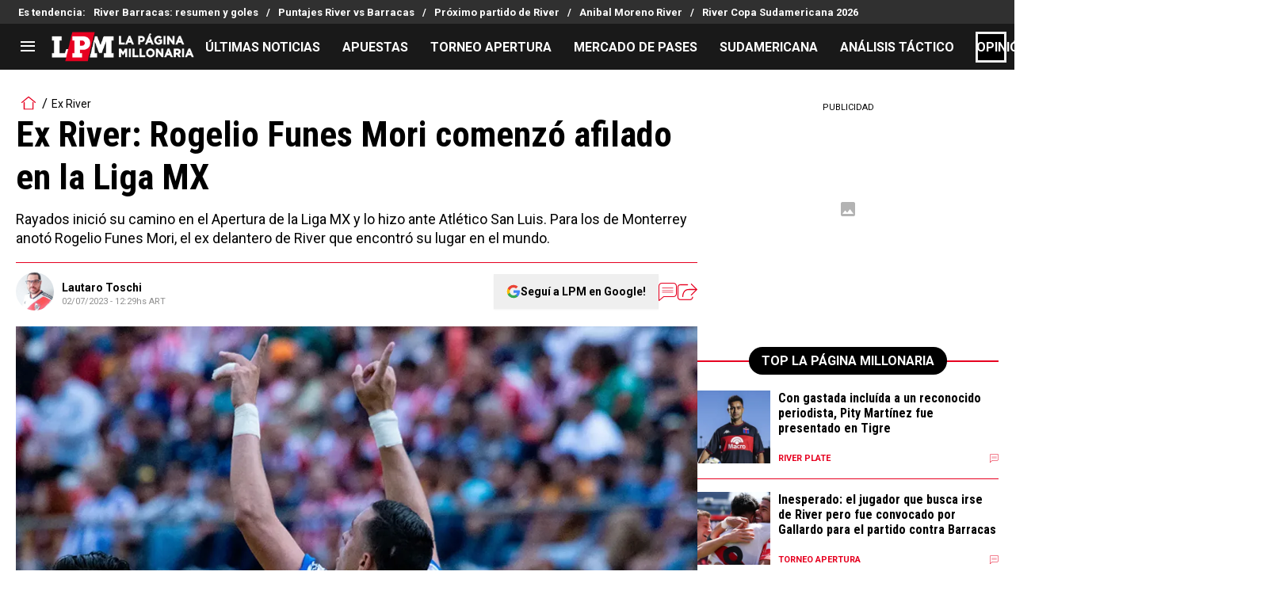

--- FILE ---
content_type: application/javascript; charset=utf-8
request_url: https://fundingchoicesmessages.google.com/f/AGSKWxUWw1mK1Q3lnan3eDymnr8XXIamuRZ164ORc93dXO02VfgglUhoEzvzO2KjIsaG67X29jw4RdzE0TYqgOl9mn1Ur5_HNGhmgSLDeoBrV0VOZD_6mdr6Ln5IV1lYA6R0BbzJ0BcwdRNrDjUtzuipW62GnBx6PiO1HWtILxoB6Nk_XQ8h2zdbG79GLndH/_/betrad.js/getarticleadvertimageservlet?/ad_flat__AdvertsImgs//adsadclient31.
body_size: -1288
content:
window['42c4b118-9822-4995-98ca-80edd8ca4af1'] = true;

--- FILE ---
content_type: text/javascript
request_url: https://statics.lapaginamillonaria.com/_next/static/chunks/app/layout-6c416801423876d5.js
body_size: 9536
content:
!function(){try{var e="undefined"!=typeof window?window:"undefined"!=typeof global?global:"undefined"!=typeof self?self:{},t=(new e.Error).stack;t&&(e._sentryDebugIds=e._sentryDebugIds||{},e._sentryDebugIds[t]="b9accba8-996e-4fab-8665-0aa47485bbef",e._sentryDebugIdIdentifier="sentry-dbid-b9accba8-996e-4fab-8665-0aa47485bbef")}catch(e){}}(),(self.webpackChunk_N_E=self.webpackChunk_N_E||[]).push([[3185],{67522:function(e,t,n){Promise.resolve().then(n.bind(n,20690)),Promise.resolve().then(n.bind(n,69569)),Promise.resolve().then(n.bind(n,6951)),Promise.resolve().then(n.bind(n,41867)),Promise.resolve().then(n.bind(n,12810)),Promise.resolve().then(n.bind(n,60696)),Promise.resolve().then(n.bind(n,65785)),Promise.resolve().then(n.t.bind(n,98761,23)),Promise.resolve().then(n.t.bind(n,45552,23)),Promise.resolve().then(n.t.bind(n,59488,23)),Promise.resolve().then(n.t.bind(n,38601,23)),Promise.resolve().then(n.t.bind(n,78808,23)),Promise.resolve().then(n.t.bind(n,75646,23)),Promise.resolve().then(n.t.bind(n,94862,23))},20690:function(e,t,n){"use strict";n.d(t,{AditudeControl:function(){return c}});var o=n(7653),i=n(38146),l=n(44693),r=n(56438),a=n(94593),s=n(63327);let d=e=>{let{baseAdUnit:t}=e,[n,d]=(0,o.useState)();(0,o.useEffect)(()=>{let e=a.N.listen().subscribe(()=>d(Date.now()));return()=>{var t;e.unsubscribe(),r.m.reset(),null===(t=window.googletag)||void 0===t||t.cmd.push(()=>{var e,t;(0,i.t)()&&s.Z.log("aditude remove slots"),null===(e=window.googletag)||void 0===e||e.pubads().clearTargeting(),null===(t=window.googletag)||void 0===t||t.destroySlots()})}},[]),(0,o.useEffect)(()=>{if(!t){s.Z.error("@useAditudeAdsControl",'"baseAdUnit" es requerido para el display');return}(0,i.t)()&&s.Z.log("INIT ADITUDE HOOK"),window.tude=window.tude||{cmd:[]},window.tude.cmd.push(async()=>{(0,i.t)()&&s.Z.log("INIT ADITUDE DISPLAY");let e=window.tude,n=()=>{let t=window.innerWidth<768,n=Array.from(document.querySelectorAll('[data-mobile="'.concat(t?1:0,'"]'))).filter(e=>!e.getAttribute("data-display"));if((0,i.t)()&&s.Z.log("ADITUDE LAYOUT ADS FIND =>",n.length),!n.length)return;let o=n.filter(e=>e.getAttribute("data-base-div-id")).map(e=>{var t,n;return{divId:e.id,baseDivId:e.getAttribute("data-base-div-id"),targeting:{"pos-desktop":null!==(t=e.getAttribute("data-pos-desktop"))&&void 0!==t?t:"","pos-mobile":null!==(n=e.getAttribute("data-pos-mobile"))&&void 0!==n?n:""}}});(0,i.t)()&&s.Z.log("BEFORE SEND ADITUDE =>",o),e.refreshAdsViaDivMappings(o),n.forEach(e=>e.setAttribute("data-display","1"))};e.setAdUnitDirectory(t),await (0,l._)(300);let o=await r.m.getTargeting();e.setPageTargeting(o),(0,i.t)()&&s.Z.log("aditude targets => ",o),n();let a=1,d=setInterval(()=>{a>=5&&clearInterval(d),n(),a++},1e3)})},[t,n]),(0,o.useEffect)(()=>{var e;let t=e=>{!e.isEmpty&&((0,i.t)()&&s.Z.log("gpt onSlotRendered event => ",e),window.marfeel&&window.marfeel.cmd.push(["compass",function(t){t.trackAdRendered(null!=e.lineItemId?e.lineItemId:e.slot.getAdUnitPath(),e.slot.getAdUnitPath())}]))};return null===(e=window.googletag)||void 0===e||e.cmd.push(()=>{var e;null===(e=window.googletag)||void 0===e||e.pubads().addEventListener("slotRenderEnded",t)}),()=>{var e,n;null===(n=window.googletag)||void 0===n||null===(e=n.cmd)||void 0===e||e.push(()=>{window.googletag.pubads().removeEventListener("slotRenderEnded",t)})}},[])};function c(e){let{baseAdUnit:t}=e;return d({baseAdUnit:t}),""}},69569:function(e,t,n){"use strict";n.d(t,{GptControl:function(){return s}});var o=n(7653),i=n(50454),l=n(56438),r=n(43305);let a=()=>{(0,o.useEffect)(()=>{setTimeout(()=>{window.googletag=window.googletag||{cmd:[]};let e=window.innerWidth>768?"desktop":"mobile";window.googletag.cmd.push(function(){if(i.W&&i.W[e]&&i.W[e].length>0){let t=[];i.W[e].forEach(e=>{let n=window.googletag.defineSlot(e.adUnitPath,[[e.width,e.height],e.sizes[0]],e.id).addService(window.googletag.pubads());t.push(n)}),window.googletag.pubads().enableSingleRequest(),window.googletag.enableServices(),t.forEach(e=>{window.googletag.pubads().refresh([e])})}})},200)},[]),(0,o.useEffect)(()=>{(async()=>{let e=await l.m.getTargeting();(0,r.S)(e)})()},[])};function s(){return a(),""}},6951:function(e,t,n){"use strict";n.d(t,{RelevantControl:function(){return b}});var o=n(7653),i=n(21764);let l=[29513004,4794981590,-1,4426850382,28735404,4423109439,4867280367,4423113264,30189204,5011895422,4993403007,4926765524,4972042758,5140034051,5146640788];var r=n(38146),a=n(44693),s=n(56438),d=n(43305),c=n(63327);let u=e=>{let{noRefreshAdvertisersCallback:t,refreshControlCallback:n}=e;(0,o.useEffect)(()=>{var e;window.googletag=window.googletag||{cmd:[]};let{googletag:o}=window,i=e=>{(0,r.t)()&&c.Z.log("ads render by slotRenderEnded => ",e),!e.isEmpty&&window.marfeel&&window.marfeel.cmd.push(["compass",function(t){t.trackAdRendered(null!=e.lineItemId?e.lineItemId:e.slot.getAdUnitPath(),e.slot.getAdUnitPath())}]),t&&t(e)},l=e=>{(0,r.t)()&&c.Z.log("Impression became viewable => ",e.slot.getSlotElementId()),n&&n(e)},a=e=>{(0,r.t)()&&c.Z.log("slot rendered ==>",e.slot.getSlotElementId())},s=e=>{(0,r.t)()&&c.Z.log("slot fetched ==>",e.slot.getSlotElementId())};return null==o||null===(e=o.cmd)||void 0===e||e.push(()=>{o.pubads().addEventListener("slotRenderEnded",i).addEventListener("impressionViewable",l).addEventListener("slotOnload",a).addEventListener("slotRequested",s)}),()=>{window.googletag.cmd.push(()=>{window.googletag.pubads().removeEventListener("slotRenderEnded",i),window.googletag.pubads().removeEventListener("impressionViewable",l),window.googletag.pubads().removeEventListener("slotOnload",a),window.googletag.pubads().removeEventListener("slotRequested",s)})}},[t,n])};var g=n(94593);let f={BBR:{Top_Sticky:{refreshInterval:2e4}},ANF:{Top_Sticky:{refreshInterval:2e4}},SFBR:{Top_Sticky:{refreshInterval:2e4}}};var m=n(46778),w=n(74859);let v=e=>{let{section:t,refreshAdvertisers:n=l,displayDistance:i="400px",noExcludeAds:v=!1}=e,_=(0,o.useMemo)(()=>({}),[]),b=(0,o.useRef)([]);u({noRefreshAdvertisersCallback:(0,o.useCallback)(e=>{var t,o;let i=w.env.NEXT_PUBLIC_REFRESH_ALL_SLOT_ELEMENT,l="Top_Sticky".split(","),a=null!==(o=null==e?void 0:null===(t=e.slot)||void 0===t?void 0:t.getSlotElementId())&&void 0!==o?o:"";(0,r.t)()&&c.Z.log("refresh all slots ever =>",!!i),(0,r.t)()&&c.Z.log("elements that refresh ever =>",l),!(i||l.includes(a))&&(e.isEmpty||n.includes(e.advertiserId)||(_[a]=!0,(0,r.t)()&&c.Z.log("ads render by slotRenderEnded conditional no refresh =>",{..._})))},[_,n]),refreshControlCallback:(0,o.useCallback)(e=>{var n,o,i;let l=e.slot,a=document.getElementById(l.getSlotElementId()),s=l.getSlotElementId(),d=null!==(i=null==f?void 0:null===(o=f[m.V.siteCode])||void 0===o?void 0:null===(n=o[s])||void 0===n?void 0:n.refreshInterval)&&void 0!==i?i:3e4;(0,r.t)()&&c.Z.log("refresh miliseconds ==> ",l.getSlotElementId(),d,new Date().toISOString()),setTimeout(()=>{p({allowedDivIds:[a.id],section:t,divsToNotReload:_}),(0,r.t)()&&c.Z.log("refresh slot ==> ",a.id)},d)},[_,t])});let[S,E]=(0,o.useState)();(0,o.useEffect)(()=>{g.N.listen().subscribe(()=>E(Date.now))},[]),(0,o.useEffect)(()=>{(async()=>{let e=window.innerWidth>768?"1000px":i;(0,r.t)()&&c.Z.log("display distance => ",e),await (0,a._)(300);let n=await s.m.getTargeting();(0,d.S)(n),b.current=[...b.current.slice(),...h(t,_,e,v)]})()},[S]),(0,o.useEffect)(()=>{window.didomiEventListeners=window.didomiEventListeners||[],window.didomiEventListeners.push({event:"integrations.consentpassedtodfp",listener:function(e){e.consentStatus&&((0,r.t)()&&c.Z.log("DIDOMI ==> consentpassedtodfp"),(0,r.t)()&&c.Z.log("DIDOMI ==> ",e))}})},[])},h=(e,t,n,o)=>{let l=n=>{let o=n[0];if(o&&o.isIntersecting){var i;(0,r.t)()&&c.Z.log("elemento intersectado =>",null===(i=o.target.children[0])||void 0===i?void 0:i.id);let n=Array.from(o.target.children).filter(e=>!e.children.length).map(e=>e.id);n.length&&p({allowedDivIds:n,section:e,divsToNotReload:t,isRefresh:!1})}};return Array.from(_()).filter(e=>{var t,n;let o=+(null!==(t=e.getAttribute("data-mobile"))&&void 0!==t?t:0);return!+(null!==(n=e.getAttribute("data-ignore"))&&void 0!==n?n:0)&&(window.innerWidth>768?!o:o)}).map(e=>(0,i.z)({callback:l,distance:n,element:e.parentNode,elementToSetAttr:e,threshold:.1}))},_=()=>document.querySelectorAll("[data-placement-type-name]:not([data-observe])"),p=e=>{let{allowedDivIds:t,section:n,divsToNotReload:o,isRefresh:i=!0}=e,l=t.filter(e=>e&&!o[e]);if(!l.length){(0,r.t)()&&c.Z.log("disable refresh to =>",t.filter(e=>o[e]));return}let[a,s=null]=n.split(","),d={configId:"6177264b5b9519b001a38c8b",section:a,allowedDivIds:l,overrideAdUnitPath:s,noGpt:!0,manageAdserver:!0,collapseEmptyDivs:!0,collapseBeforeAdFetch:!1,noSlotReload:!1};(0,r.t)()&&c.Z.log("BEFORE SEND RELEVANT =>",d),window.futbolSites=window.futbolSites||{cmd:[]},window.futbolSites.cmd.push(function(){window.futbolSites.load(d)}),i&&window.googletag.cmd.push(function(){window.googletag.pubads().setTargeting("refresh","1")})};function b(e){let{section:t}=e;return v({section:t}),""}},41867:function(e,t,n){"use strict";n.d(t,{RelevantFullControl:function(){return u}});var o=n(7653),i=n(38146),l=n(44693),r=n(56438),a=n(94593),s=n(43305),d=n(63327);let c=e=>{let{section:t}=e,[n,c]=(0,o.useState)();(0,o.useEffect)(()=>{let e=a.N.listen().subscribe(()=>c(Date.now()));return()=>{e.unsubscribe(),r.m.reset(),window.googletag.cmd.push(()=>{window.googletag.pubads().clearTargeting(),window.googletag.destroySlots()})}},[]),(0,o.useEffect)(()=>{window.futbolSites=window.futbolSites||{cmd:[]},window.futbolSites.cmd.push(async function(){await (0,l._)(300);let e=await r.m.getTargeting();(0,s.S)(e),(()=>{let e=window.innerWidth<768,n=Array.from(document.querySelectorAll('[data-mobile="'.concat(e?1:0,'"]'))).filter(e=>!e.getAttribute("data-display"));if(!n.length)return;let o=n.map(e=>e.id),[l,r=null]=t.split(","),a={configId:"6177264b5b9519b001a38c8b",section:l,allowedDivIds:o,overrideAdUnitPath:r,noGpt:!0,manageAdserver:!0,collapseEmptyDivs:!0,collapseBeforeAdFetch:!1,noSlotReload:!1};(0,i.t)()&&d.Z.log("BEFORE SEND RELEVANT FULL =>",a),window.futbolSites.load(a),n.forEach(e=>e.setAttribute("data-display","1"))})()})},[t,n]),(0,o.useEffect)(()=>{let e=e=>{!e.isEmpty&&((0,i.t)()&&d.Z.log("gpt onSlotRendered event => ",e),window.marfeel&&window.marfeel.cmd.push(["compass",function(t){t.trackAdRendered(null!=e.lineItemId?e.lineItemId:e.slot.getAdUnitPath(),e.slot.getAdUnitPath())}]))};return window.googletag.cmd.push(()=>{window.googletag.pubads().addEventListener("slotRenderEnded",e)}),()=>{window.googletag.cmd.push(()=>{window.googletag.pubads().removeEventListener("slotRenderEnded",e)})}},[])};function u(e){let{section:t}=e;return c({section:t}),""}},50454:function(e,t,n){"use strict";n.d(t,{W:function(){return o}});let o={BBR:{desktop:[{adUnitPath:"/63317524/Br.bolavip.com/betting_section/sidebar",sizes:["fluid"],id:"div-gpt-ad-1739555068430-0",placementName:"",width:300,height:250}],mobile:[{adUnitPath:"/63317524/Br.bolavip.com/betting_section/incontent_native_0",sizes:["fluid"],id:"div-gpt-ad-1739555907372-0",placementName:"",width:300,height:250,initialLoad:!1,position:3},{adUnitPath:"/63317524/Br.bolavip.com/betting_section/incontent_native_1",sizes:["fluid"],id:"div-gpt-ad-1739556363770-0",placementName:"",width:300,height:250,initialLoad:!1,position:7}]}}[n(46778).V.siteCode]},94593:function(e,t,n){"use strict";n.d(t,{N:function(){return i}});let o=new(n(69094)).x;class i{static listen(){return o.asObservable()}static search(){o.next()}}},56438:function(e,t,n){"use strict";n.d(t,{m:function(){return r}});var o=n(5829),i=n(65961);let l=new o.X({});class r{static async getTargeting(){var e,t,n;let o=await (0,i.z)(l.asObservable());return{utm_source:null!==(e=window.utmSource)&&void 0!==e?e:"",utm_medium:null!==(t=window.utmMedium)&&void 0!==t?t:"",utm_term:null!==(n=window.utmTerm)&&void 0!==n?n:"",...o}}static setTargeting(){let e=arguments.length>0&&void 0!==arguments[0]?arguments[0]:{};l.next(e)}static reset(){l.next({})}}},38146:function(e,t,n){"use strict";n.d(t,{t:function(){return o}});let o=()=>!!new URLSearchParams(window.location.search).get("debugger")},43305:function(e,t,n){"use strict";n.d(t,{S:function(){return o}});let o=e=>{window.googletag.cmd.push(function(){var t,n,o;window.googletag.pubads().setTargeting("utm_source",(null==e?void 0:e.utm_source)||(null!==(t=window.utmSource)&&void 0!==t?t:"")).setTargeting("utm_medium",(null==e?void 0:e.utm_medium)||(null!==(n=window.utmMedium)&&void 0!==n?n:"")).setTargeting("utm_term",(null==e?void 0:e.utm_term)||(null!==(o=window.utmTerm)&&void 0!==o?o:"")),delete e.utm_medium,delete e.utm_source,delete e.utm_term,Object.entries(e).forEach(e=>{let[t,n]=e;window.googletag.pubads().setTargeting(t,n)})})}},12810:function(e,t,n){"use strict";n.d(t,{GlobalAdsConfig:function(){return c}});var o=n(21219),i=n(7653);let l="utm_source",r="utm_medium",a="utm_term",s=e=>{let t=e.get(l),n=e.get(r),o=e.get(a);t&&window.sessionStorage.setItem(l,t),n&&window.sessionStorage.setItem(r,n),o&&window.sessionStorage.setItem(a,o),window.utmSource=window.sessionStorage.getItem(l)||"",window.utmMedium=window.sessionStorage.getItem(r)||"",window.utmTerm=window.sessionStorage.getItem(a)||""},d=()=>{let e=(0,o.useSearchParams)();(0,i.useEffect)(()=>{e&&s(e)},[e])},c=()=>(d(),null)},60696:function(e,t,n){"use strict";n.d(t,{MultiThresholdScrollTracker:function(){return _}});var o,i,l=n(63327);let r=function(e){let t=arguments.length>1&&void 0!==arguments[1]?arguments[1]:{},n=arguments.length>2&&void 0!==arguments[2]?arguments[2]:[];"function"==typeof window.gtag?n.forEach(n=>{window.gtag("event",e,{send_to:n,...t})}):l.Z.error("gtag no found")};var a=n(46778);let s="AW-11440513296",d="G-VSQT1PFS2B",c="G-9P5RDNLZXF",u="63317524",g=Object.values({BMX:{pmkr:s,all:c,espanol:d,mexico:"G-DDXSF80E3V"},BAR:{pmkr:s,all:c,espanol:d,argentina:"G-KN0473266H"},BBR:{pmkr:s,all:c,brasil:"G-SHYWF5SS7H",googleAds:"AW-11468194139",floodlight:"9238337"},SFBR:{general:"G-BFPPXM7BJX",googlePublisherTag:u},SFPT:{general:"G-8JXZRHNNT7",googlePublisherTag:u},SFMZ:{general:"G-Z2896M0CJJ",googlePublisherTag:u},SFAO:{general:"G-WZTZJ0JX9N",googlePublisherTag:u},BCO:{pmkr:s,all:c,espanol:d,colombia:"G-LMSY7PWTPW"},AME:{general:"G-FGMFLH353D",googleAds:"11440513296"},BPE:{pmkr:s,all:c,espanol:d,peru:"G-TCW96YDWNV"},BVP:{pmkr:s,all:c,espanol:d,floodlight:"5997075",googleAds:"11440513296"},BUS:{pmkr:s,all:c,english:"G-T99DEYSEJV"},DLA:{general:"G-3DH3R4ZND8",analyticsUniversa:"UA-426744-1",googleTagManager:"GTM-KQHF6PX",googlePublisherTag:u},RDG:{general:"G-253MZ5KGKX",analyticsUniversal:"UA-426744-4",googleTagManager:"GTM-TTF3P4S",googlePublisherTag:u},SPO:{pmkr:s,all:c,espanol:d},ANF:{general:"G-XJ17W1B54M",googlePublisherTag:u},FCA:{general:"G-F4RMBFNJ8X"},VCA:{general:c,pmkr:s,googleTagManager:"GTM-536RM76",googlePublisherTag:u},BCL:{all:c,chile:"G-F2DX03H95Q",espanol:d},SPEN:{all:c},LPM:{all:"G-3HSLQXYK0N"},PBJ:{all:"G-4N60XNPQLG"},WST:{all:"G-BRD5XXF0KS"}}[a.V.siteCode]);function f(e,t){return function(){r("scroll",{percent_scrolled:e},t||g)}}function m(e){return function(){!function(e){var t;let{eventName:n,params:o}=e||{},i=!!o&&Object.keys(o).length>0,r=!!n,a=null!==(t=null==e?void 0:e.metaPixelId)&&void 0!==t?t:["1324276914788316","1447352325462177"];if(window.__myPixelIdsInitialized||(window.__myPixelIdsInitialized=new Set),window.__myPixelIdsTracked||(window.__myPixelIdsTracked=new Set),"function"==typeof window.fbq){r&&(window.fbq("trackCustom",n,i?o:void 0),l.Z.log("[Pixel] Evento enviado: ".concat(n))),a.forEach(e=>{window.__myPixelIdsTracked.has(e)||(window.fbq&&window.fbq("track","PageView"),window.__myPixelIdsTracked.add(e))});return}let s=a.filter(e=>!window.__myPixelIdsInitialized.has(e)),d=a.filter(e=>!window.__myPixelIdsTracked.has(e)),c=s.map(e=>(window.__myPixelIdsInitialized.add(e),"fbq('init', '".concat(e,"');"))).join("\n"),u=d.map(e=>(window.__myPixelIdsTracked.add(e),"fbq('track', 'PageView');")).join("\n"),g=r?"fbq('trackCustom', '".concat(n,"'").concat(i?", ".concat(JSON.stringify(o)):"",");"):"",f="\n    !function(f,b,e,v,n,t,s) {\n      if(f.fbq)return;\n      n=f.fbq=function() {\n        n.callMethod ? n.callMethod.apply(n, arguments) : n.queue.push(arguments)\n      };\n      if(!f._fbq) f._fbq=n;\n      n.push=n;\n      n.loaded=!0;\n      n.version='2.0';\n      n.queue=[];\n      t=b.createElement(e); t.async=!0;\n      t.src=v;\n      s=b.getElementsByTagName(e)[0];\n      s.parentNode.insertBefore(t,s)\n    }(window, document,'script','https://connect.facebook.net/en_US/fbevents.js');\n\n    ".concat(c,"\n    ").concat(u,"\n    ").concat(g,"\n  "),m=document.createElement("script");m.innerHTML=f,document.body.appendChild(m);let w=document.createElement("noscript");w.innerHTML=a.map(e=>'\n        <img height="1" width="1" style="display:none"\n          src="https://www.facebook.com/tr?id='.concat(e,'&ev=PageView&noscript=1"\n        />\n      ')).join(""),document.body.appendChild(w)}(e)}}function w(e){return function(){!function(e){let t=document.createElement("script");t.innerHTML="\n    !function(e,t,n,s,u,a){\n      e.twq||(s=e.twq=function(){\n        s.exe?s.exe.apply(s,arguments):s.queue.push(arguments);\n      },\n      s.version='1',\n      s.queue=[],\n      u=t.createElement(n),\n      u.async=!0,\n      u.src='//static.ads-twitter.com/uwt.js',\n      a=t.getElementsByTagName(n)[0],\n      a.parentNode.insertBefore(u,a))\n    }(window,document,'script');\n\n    twq('init','".concat(e,"');\n    twq('event', '").concat(e,"', {});\n  "),document.body.appendChild(t);let n=document.createElement("noscript");n.innerHTML='\n    <img height="1" width="1" style="display:none;" alt=""\n        src="https://analytics.twitter.com/i/adsct?txn_id='.concat(e,'\');&p_id=Twitter&tw_sale_amount=0&tw_order_quantity=0" />\n    <img height="1" width="1" style="display:none;" alt=""\n        src="https://t.co/i/adsct?txn_id=').concat(e,"');&p_id=Twitter&tw_sale_amount=0&tw_order_quantity=0\" />\n  "),document.body.appendChild(n)}(e)}}let v={AME:{default:{scrollActions:[{threshold:75,actions:[f(75),m({eventName:"Scroll75"})]}]}},ANF:{default:{scrollActions:[]},article:{scrollActions:[{threshold:75,actions:[f(75),m({eventName:"Scroll75",metaPixelId:["1447352325462177"]})]}]}},BAR:{default:{scrollActions:[{threshold:75,actions:[f(75),m({eventName:"Scroll75"})]}]}},BBR:{default:{scrollActions:[{threshold:50,actions:[w("tw-oh8hi-oznzf")]},{threshold:75,actions:[f(75),m({eventName:"Scroll75"}),w("tw-oh8hi-oznzq")]}]}},BPE:{default:{scrollActions:[{threshold:75,actions:[m()]}]},article:{scrollActions:[{threshold:75,actions:[f(75),m({eventName:"Scroll75"})]}]}},BCL:{default:{scrollActions:[{threshold:75,actions:[f(75),m({eventName:"Scroll75"})]}]}},BCO:{default:{scrollActions:[{threshold:75,actions:[f(75),m({eventName:"Scroll75"})]}]}},BMX:{default:{scrollActions:[{threshold:75,actions:[f(75),m({eventName:"Scroll75"})]}]}},BUS:{default:{scrollActions:[{threshold:75,actions:[f(75),m({eventName:"Scroll75"})]}]}},BVP:{default:{scrollActions:[{threshold:75,actions:[f(75),m({eventName:"Scroll75"})]}]}},CHI:{default:{scrollActions:[{threshold:75,actions:[f(75),m({eventName:"Scroll75"})]}]}},DLA:{default:{scrollActions:[]}},FCA:{default:{scrollActions:[]}},LPM:{default:{scrollActions:[{threshold:75,actions:[f(75)]}]}},PBJ:{default:{scrollActions:[{threshold:75,actions:[f(75)]}]}},RDG:{default:{scrollActions:[]}},SFAO:{default:{scrollActions:[]}},SFMZ:{default:{scrollActions:[]}},SFPT:{default:{scrollActions:[]}},SFBR:{default:{scrollActions:[]},article:{scrollActions:[{threshold:75,actions:[f(75),m({eventName:"Scroll75",metaPixelId:["1447352325462177"]})]}]}},SPEN:{default:{scrollActions:[{threshold:75,actions:[m()]}]}},SPO:{default:{scrollActions:[{threshold:75,actions:[m()]}]}},VCA:{default:{scrollActions:[{threshold:25,actions:[f(25,["G-GC3CN6H3WS"])]},{threshold:50,actions:[m({eventName:"Scroll50",metaPixelId:["1447352325462177"]})]}]},article:{scrollActions:[{threshold:25,actions:[f(25,["G-GC3CN6H3WS"])]},{threshold:50,actions:[m({eventName:"Scroll50",metaPixelId:["1447352325462177"]})]},{threshold:75,actions:[f(75),m({eventName:"Scroll75"})]}]}},WST:{default:{scrollActions:[]}}};(o=i||(i={})).default="default",o.home="home",o.article="article";var h=n(7653);function _(e){let{pageType:t=i.default}=e,n=v[a.V.siteCode][t].scrollActions,o=(0,h.useRef)(new Set);return(0,h.useEffect)(()=>{function e(){let t=function(){let e=window.pageYOffset||document.documentElement.scrollTop,t=window.innerHeight;return e/(Math.max(document.body.scrollHeight,document.body.offsetHeight,document.documentElement.clientHeight,document.documentElement.scrollHeight,document.documentElement.offsetHeight)-t)*100}(),i=!0;for(let{threshold:e,actions:l}of n)!o.current.has(e)&&t>=e&&(l.forEach(e=>{e()}),o.current.add(e)),o.current.has(e)||(i=!1);i&&window.removeEventListener("scroll",e)}return window.addEventListener("scroll",e),e(),()=>{window.removeEventListener("scroll",e)}},[n]),null}},65785:function(e,t,n){"use strict";n.d(t,{MetaPixelScripts:function(){return l}});var o=n(27573),i=n(27522);function l(e){let{metaIDs:t}=e;return(0,o.jsxs)(o.Fragment,{children:[(0,o.jsx)(i.default,{id:"MetaPixelScripts",strategy:"afterInteractive",children:"\n          (function() {\n            if (typeof window === 'undefined') return;\n\n            if (!window.__myPixelIdsInitialized) {\n              window.__myPixelIdsInitialized = new Set();\n            }\n\n            if (!window.__myPixelIdsTracked) {\n              window.__myPixelIdsTracked = new Set();\n            }\n\n            if (!window.fbq) {\n              !function(f,b,e,v,n,t,s){\n                if(f.fbq)return;\n                n=f.fbq=function(){\n                  n.callMethod ? n.callMethod.apply(n,arguments) : n.queue.push(arguments)\n                };\n                if(!f._fbq) f._fbq=n;\n                n.push=n;\n                n.loaded=!0;\n                n.version='2.0';\n                n.queue=[];\n                t=b.createElement(e); t.async=!0;\n                t.src=v;\n                s=b.getElementsByTagName(e)[0];\n                s.parentNode.insertBefore(t,s)\n              }(window, document,'script','https://connect.facebook.net/en_US/fbevents.js');\n            }\n\n            ".concat(t.map(e=>"\n                  if (!window.__myPixelIdsInitialized.has('".concat(e,"')) {\n                    fbq('init', '").concat(e,"');\n                    window.__myPixelIdsInitialized.add('").concat(e,"');\n                  }\n\n                  if (!window.__myPixelIdsTracked.has('").concat(e,"')) {\n                    fbq('track', 'PageView');\n                    window.__myPixelIdsTracked.add('").concat(e,"');\n                  }\n                ")).join(""),"\n          })();\n        ")}),t.map(e=>(0,o.jsx)("noscript",{dangerouslySetInnerHTML:{__html:'<img height="1" width="1" style="display:none" src="https://www.facebook.com/tr?id='.concat(e,'&ev=PageView&noscript=1" />')}},e))]})}},46778:function(e,t,n){"use strict";n.d(t,{V:function(){return m}});var o,i,l,r,a,s,d,c,u=n(74859);let g=["production","qa"].includes(String("production")),f=!!u.env.VERCEL,m={isProd:!0,isAWS:g,isVercel:f,isDev:!g&&!f,isRunningInDevMode:!1,isServer:!1,cmsApi:"https://cms.futbolsites.net",apiRoute:"".concat(null!==(s=u.env.API_ROUTE)&&void 0!==s?s:"".concat("https://api.futbolsites.net")),proxyRoute:"".concat("https://api.fsnservice.com"),siteCode:String("LPM"),lang:String("es"),tz:String("America/Argentina/Buenos_Aires"),assetPrefix:String("https://statics.lapaginamillonaria.com"),basePath:String(""),trailingSlash:"true"===u.env.NEXT_PUBLIC_TRAILING_SLASH,publinoteAuthor:String(u.env.NEXT_PUBLIC_PUBLINOTE_AUTHOR),domain:String("lapaginamillonaria.com"),cmsDomain:String("https://lapaginamillonaria.com"),spaEnable:"true"===u.env.NEXT_PUBLIC_SPA_ENABLE,adsWrapper:"relevant",authorPath:u.env.AUTHOR_PATH||"staff",twitterAccount:String("riverlpm"),newsletterSubscription:String("lapaginamillonaria_newsletter_suscription"),minHighlightLinksToShow:5,bettingCategory:String("apuestas"),disableFlowcards:"true"===u.env.NEXT_PUBLIC_DISABLE_FLOWCARDS,disableMarfeelSessionVars:"true"===u.env.NEXT_PUBLIC_DISABLE_MARFEEL_SESSION_VARS,languageCode:String("ES-AR"),iso3166CountryCode:String(u.env.NEXT_PUBLIC_ISO_3166_COUNTRY_CODE),useGravitec:!1,whatsappLink:String(u.env.NEXT_PUBLIC_WHATSAPP_LINK),whatsappLinkChannelName:String(u.env.NEXT_PUBLIC_WHATSAPP_LINK_CHANNEL_NAME),showResults:String(u.env.NEXT_PUBLIC_SHOW_RESULTS),companyUrl:String("https://news.google.com/publications/CAAqBwgKMJ7A_wow6of5Ag?ceid=AR:es-419&oc=3"),showBtnScheduleBallIcon:"true"===u.env.SHOW_BTN_SCHEDULE_BALL_ICON,redirectAll301:Number(null!==(d=u.env.REDIRECT_ALL_301)&&void 0!==d?d:"0"),hideBettingMenu:(null==u?void 0:null===(o=u.env)||void 0===o?void 0:o.NEXT_PUBLIC_HIDE_BETTING_MENU)==="true",useViafoura:(null==u?void 0:null===(i=u.env)||void 0===i?void 0:"true")==="true",viafouraAdUnitSlotIncomments:String("/63317524/viafoura/viafoura/viafoura_incomments"),viafouraAdUnitSlotTrending:String("/63317524/viafoura/viafoura/viafoura_trending"),viafouraDisableCommentsCount:!1,optimizedLayoutWeb:!1,useCompetitionsWidgetInCategory:"true"===u.env.USE_COMPETITIONS_WIDGET_IN_CATEGORY,optaSubscriptionId:String("6540a023842af2c9d54a808a66d7e401"),optaLang:String("es_ES"),showNewsletterInHamburgerMenu:"true"===u.env.NEXT_PUBLIC_SHOW_NEWSLETTER_IN_HAMBURGER_MENU,termsConditionsRouteNewsletter:String(u.env.NEXT_PUBLIC_TERMS_CONDITIONS_ROUTE_NEWSLETTER),fbAppId:String(u.env.NEXT_PUBLIC_FB_APP_ID),sidebarLatestNewsSize:Number(u.env.NEXT_PUBLIC_SIDEBAR_LATEST_NEWS_SIZE)||5,sidebarLatestNewsTitleOnly:"true"===u.env.NEXT_PUBLIC_SIDEBAR_LATEST_NEWS_TITLE_ONLY,sidebarLatestNewsShowIcon:!u.env.NEXT_PUBLIC_SIDEBAR_LATEST_NEWS_SHOW_ICON||"true"===u.env.NEXT_PUBLIC_SIDEBAR_LATEST_NEWS_SHOW_ICON,disabledMatchPage:!0,schemaLogoWidth:null==u?void 0:null===(l=u.env)||void 0===l?void 0:l.NEXT_PUBLIC_SCHEMA_LOGO_WIDTH,schemaLogoHeight:null==u?void 0:null===(r=u.env)||void 0===r?void 0:r.NEXT_PUBLIC_SCHEMA_LOGO_HEIGHT,hiddenInfinityScrollInArticleLayoutClean:"true"===u.env.NEXT_PUBLIC_HIDDEN_INFINITY_SCROLL_IN_ARTICLE_LAYOUT_CLEAN,viafouraShowConversationShortcut:(null==u?void 0:null===(a=u.env)||void 0===a?void 0:"false")==="true",lbpAutoRefreshInterval:Number(u.env.NEXT_PUBLIC_LBP_AUTO_REFRESH_INTERVAL)||3e4,urlLigavip:"https://bvf2p.if.prod.bc.networkgaming.co.uk",relevantFullControl:"true"===u.env.NEXT_PUBLIC_ADS_RELEVANT_FULL_CONTROL,disableHeaderTagsFetch:!0,urlClubWordCup2025Simulator:String("https://statics.lapaginamillonaria.com/cwc/"),isFanSite:!0,urlCopaLibertadores2025Simulator:String("https://statics.lapaginamillonaria.com/copa-libertadores/"),apiSports:"http://global.fsnservice.com/api",authorUrl:String(null!==(c=u.env.AUTHOR_URL)&&void 0!==c?c:"")}},21764:function(e,t,n){"use strict";n.d(t,{z:function(){return i}});var o=n(63327);let i=e=>{let{callback:t,element:n,distance:i,threshold:l,elementToSetAttr:r}=e,a=new IntersectionObserver(t,{rootMargin:i,threshold:l});return n?((r=r||n).setAttribute("data-observe","1"),a.observe(n)):o.Z.error("@createObserver => ","no se encontro el elemento a observar"),a}},63327:function(e,t){"use strict";let n=e=>{let t=e.map(e=>e instanceof Error?e.message.replace(/\n/g," | "):"string"==typeof e?e.replace(/\n/g," | "):e);try{return JSON.stringify({data:t})}catch(e){return JSON.stringify({error:"Error serializing log arguments"})}};t.Z={log:function(){for(var e=arguments.length,t=Array(e),o=0;o<e;o++)t[o]=arguments[o];console.log(n(t))},info:function(){for(var e=arguments.length,t=Array(e),o=0;o<e;o++)t[o]=arguments[o];console.info(n(t))},warn:function(){for(var e=arguments.length,t=Array(e),o=0;o<e;o++)t[o]=arguments[o];console.warn(n(t))},error:function(){for(var e=arguments.length,t=Array(e),o=0;o<e;o++)t[o]=arguments[o];console.error(n(t))}}},44693:function(e,t,n){"use strict";n.d(t,{_:function(){return o}});let o=e=>new Promise(t=>{setTimeout(()=>t(!0),e)})},74859:function(e,t,n){"use strict";var o,i;e.exports=(null==(o=n.g.process)?void 0:o.env)&&"object"==typeof(null==(i=n.g.process)?void 0:i.env)?n.g.process:n(19566)},96588:function(e,t){"use strict";Object.defineProperty(t,"__esModule",{value:!0}),function(e,t){for(var n in t)Object.defineProperty(e,n,{enumerable:!0,get:t[n]})}(t,{cancelIdleCallback:function(){return o},requestIdleCallback:function(){return n}});let n="undefined"!=typeof self&&self.requestIdleCallback&&self.requestIdleCallback.bind(window)||function(e){let t=Date.now();return self.setTimeout(function(){e({didTimeout:!1,timeRemaining:function(){return Math.max(0,50-(Date.now()-t))}})},1)},o="undefined"!=typeof self&&self.cancelIdleCallback&&self.cancelIdleCallback.bind(window)||function(e){return clearTimeout(e)};("function"==typeof t.default||"object"==typeof t.default&&null!==t.default)&&void 0===t.default.__esModule&&(Object.defineProperty(t.default,"__esModule",{value:!0}),Object.assign(t.default,t),e.exports=t.default)},19566:function(e){!function(){var t={229:function(e){var t,n,o,i=e.exports={};function l(){throw Error("setTimeout has not been defined")}function r(){throw Error("clearTimeout has not been defined")}function a(e){if(t===setTimeout)return setTimeout(e,0);if((t===l||!t)&&setTimeout)return t=setTimeout,setTimeout(e,0);try{return t(e,0)}catch(n){try{return t.call(null,e,0)}catch(n){return t.call(this,e,0)}}}!function(){try{t="function"==typeof setTimeout?setTimeout:l}catch(e){t=l}try{n="function"==typeof clearTimeout?clearTimeout:r}catch(e){n=r}}();var s=[],d=!1,c=-1;function u(){d&&o&&(d=!1,o.length?s=o.concat(s):c=-1,s.length&&g())}function g(){if(!d){var e=a(u);d=!0;for(var t=s.length;t;){for(o=s,s=[];++c<t;)o&&o[c].run();c=-1,t=s.length}o=null,d=!1,function(e){if(n===clearTimeout)return clearTimeout(e);if((n===r||!n)&&clearTimeout)return n=clearTimeout,clearTimeout(e);try{n(e)}catch(t){try{return n.call(null,e)}catch(t){return n.call(this,e)}}}(e)}}function f(e,t){this.fun=e,this.array=t}function m(){}i.nextTick=function(e){var t=Array(arguments.length-1);if(arguments.length>1)for(var n=1;n<arguments.length;n++)t[n-1]=arguments[n];s.push(new f(e,t)),1!==s.length||d||a(g)},f.prototype.run=function(){this.fun.apply(null,this.array)},i.title="browser",i.browser=!0,i.env={},i.argv=[],i.version="",i.versions={},i.on=m,i.addListener=m,i.once=m,i.off=m,i.removeListener=m,i.removeAllListeners=m,i.emit=m,i.prependListener=m,i.prependOnceListener=m,i.listeners=function(e){return[]},i.binding=function(e){throw Error("process.binding is not supported")},i.cwd=function(){return"/"},i.chdir=function(e){throw Error("process.chdir is not supported")},i.umask=function(){return 0}}},n={};function o(e){var i=n[e];if(void 0!==i)return i.exports;var l=n[e]={exports:{}},r=!0;try{t[e](l,l.exports,o),r=!1}finally{r&&delete n[e]}return l.exports}o.ab="//";var i=o(229);e.exports=i}()},94862:function(){},75646:function(){},45552:function(e){e.exports={style:{fontFamily:"'__Montserrat_73d8f3', '__Montserrat_Fallback_73d8f3'",fontStyle:"normal"},className:"__className_73d8f3",variable:"__variable_73d8f3"}},59488:function(e){e.exports={style:{fontFamily:"'__Roboto_b097ef', '__Roboto_Fallback_b097ef'",fontStyle:"normal"},className:"__className_b097ef",variable:"__variable_b097ef"}},38601:function(e){e.exports={style:{fontFamily:"'__Roboto_Condensed_449323', '__Roboto_Condensed_Fallback_449323'",fontWeight:700,fontStyle:"normal"},className:"__className_449323",variable:"__variable_449323"}},78808:function(e){e.exports={style:{fontFamily:"'__fsnIcon_67d189', '__fsnIcon_Fallback_67d189'"},className:"__className_67d189",variable:"__variable_67d189"}}},function(e){e.O(0,[5891,8490,1824,1390,1293,1528,1744],function(){return e(e.s=67522)}),_N_E=e.O()}]);